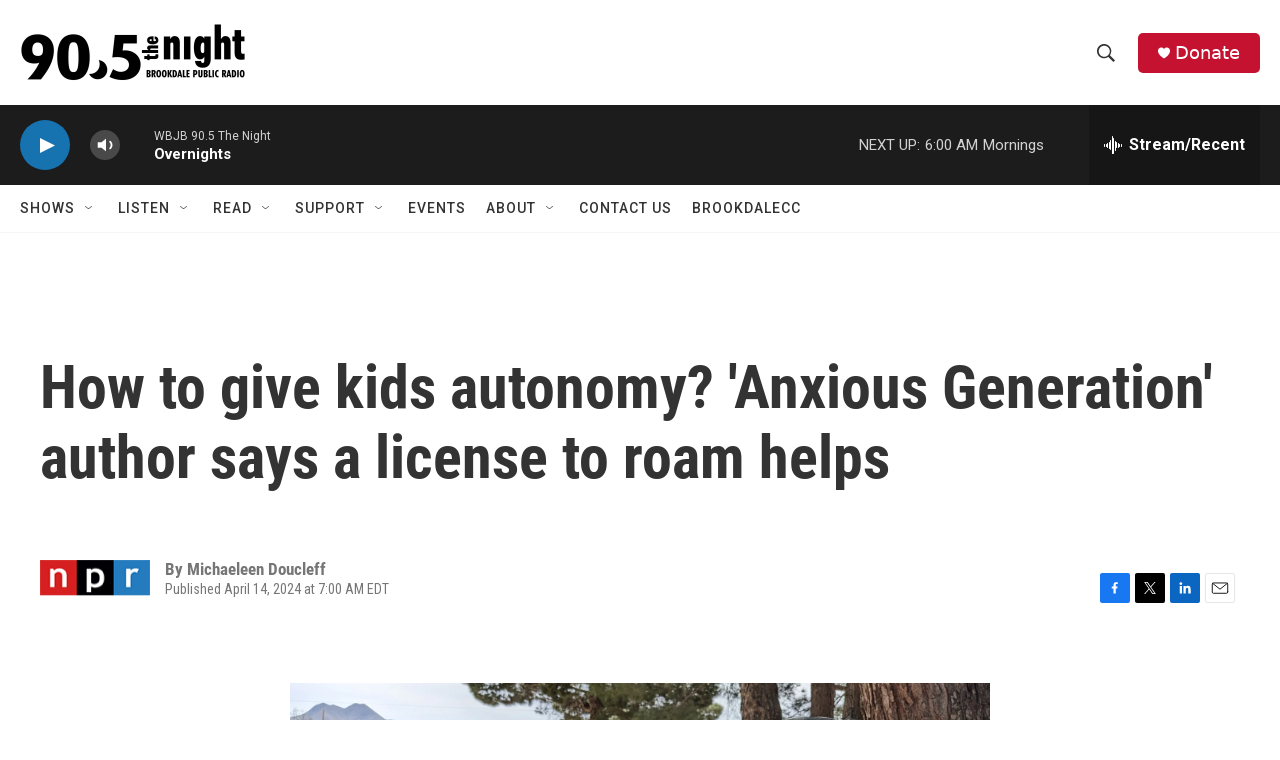

--- FILE ---
content_type: text/html
request_url: https://wbjb.net/www/hd1spin.html
body_size: 1563
content:
 <!DOCTYPE html><html lang="en"><head><meta http-equiv="Content-Type" content="text/html; charset=UTF-8"><link href="spin/spin.css" rel="stylesheet"><meta name="theme-color" content="#000000"><meta http-equiv="refresh" content="500"><script type="text/javascript" src="https://donate.nprstations.org/wbjb/files/wbjb/webform_goals/webform_goals.loader.js"></script>
</head><body class="public station"><div class="main-container"><div class="main wrapper clearfix"><div class="view-page"><div class="playlist-block onair"><div class="spins-chat current-playlist"><div id="public-spins-0" class="spins public-spins"><div class="wg-goal" style="display: none; width: 80%; margin: 0 auto; text-align: center; color:white;" data-gid="10"></div><table class="table table-striped table-bordered"><tbody><tr><td class="spin-time"><a>4:05 AM</a></td><td class="spin-art">    <div class="spin-art-container"><img src="https://coverartarchive.org/release/aab98a07-198c-4dcf-8103-81f491b91675/43525301500-250.jpg"> </div></td><td class="spin-text"><div class="spin"><span class="artist">Winterpills</span><br class="hidebr"> <span class="song">Lean In The Wind</span></div><div class="info"><span class="release">This Is How We Dance</span> <span class="parenthesis"><span class="released">2025</span></div></td></tr><tr><td class="spin-time"><a>4:01 AM</a></td><td class="spin-art">    <div class="spin-art-container"><img src="https://coverartarchive.org/release/d739ffe3-c654-45c0-9e1b-16584f597457/42991111176-250.jpg"> </div></td><td class="spin-text"><div class="spin"><span class="artist">Pigs On Corn feat. Randell Kirsch, Mike Kowalski & Ed Carter</span><br class="hidebr"> <span class="song">One Of These Things First</span></div><div class="info"><span class="release">A Nick Drake Tribute EP</span> <span class="parenthesis"><span class="released">2025</span></div></td></tr><tr><td class="spin-time"><a>3:57 AM</a></td><td class="spin-art">    <div class="spin-art-container"><img src=""> </div></td><td class="spin-text"><div class="spin"><span class="artist">Jackie Greene</span><br class="hidebr"> <span class="song">Till The Light Comes</span></div><div class="info"><span class="release">Till The Light Comes</span> <span class="parenthesis"><span class="released">2010</span></div></td></tr><tr><td class="spin-time"><a>3:53 AM</a></td><td class="spin-art">    <div class="spin-art-container"><img src="https://coverartarchive.org/release/fd90fb3b-7d78-4b4b-be5f-98ce685d308c/43775335342-250.jpg"> </div></td><td class="spin-text"><div class="spin"><span class="artist">Altin Gün</span><br class="hidebr"> <span class="song">Neredesin Sen</span></div><div class="info"><span class="release">Garip</span> <span class="parenthesis"><span class="released">2026</span></div></td></tr><tr><td class="spin-time"><a>3:50 AM</a></td><td class="spin-art">    <div class="spin-art-container"><img src="https://coverartarchive.org/release/51774e66-bbb3-4b6f-a2b1-5dbff7d5d7a4/20437534744-250.jpg"> </div></td><td class="spin-text"><div class="spin"><span class="artist">The Bluebells</span><br class="hidebr"> <span class="song">Cath</span></div><div class="info"><span class="release">Sisters</span> <span class="parenthesis"><span class="released">1984</span></div></td></tr><tr><td class="spin-time"><a>3:47 AM</a></td><td class="spin-art">    <div class="spin-art-container"><img src="https://coverartarchive.org/release/a962a296-9458-47b0-aa4d-c570c19d17b3/41982136462-250.jpg"> </div></td><td class="spin-text"><div class="spin"><span class="artist">Wolf Alice</span><br class="hidebr"> <span class="song">Passenger Seat</span></div><div class="info"><span class="release">The Clearing</span> <span class="parenthesis"><span class="released">2025</span></div></td></tr><tr><td class="spin-time"><a>3:43 AM</a></td><td class="spin-art">    <div class="spin-art-container"><img src="https://coverartarchive.org/release/0167d2f7-3b34-4a23-ba5d-6dffda00f212/38780630742-250.jpg"> </div></td><td class="spin-text"><div class="spin"><span class="artist">beabadoobee</span><br class="hidebr"> <span class="song">Beaches</span></div><div class="info"><span class="release">This Is How Tomorrow Moves</span> <span class="parenthesis"><span class="released">2024</span></div></td></tr><tr><td class="spin-time"><a>3:38 AM</a></td><td class="spin-art">    <div class="spin-art-container"><img src="https://coverartarchive.org/release/57c7c79a-3930-40cb-afe9-0d780f94b39d/43465054342-250.jpg"> </div></td><td class="spin-text"><div class="spin"><span class="artist">Will Dailey</span><br class="hidebr"> <span class="song">My Old Ride</span></div><div class="info"><span class="release">Boys Talking</span> <span class="parenthesis"><span class="released">2025</span></div></td></tr><tr><td class="spin-time"><a>3:33 AM</a></td><td class="spin-art">    <div class="spin-art-container"><img src="https://coverartarchive.org/release/fcbbc9d1-e696-4a89-9cfe-29d1f3431162/43606430835-250.jpg"> </div></td><td class="spin-text"><div class="spin"><span class="artist">Dogs In A Pile</span><br class="hidebr"> <span class="song">Nicolette</span></div><div class="info"><span class="release">Distroid</span> <span class="parenthesis"><span class="released">2025</span></div></td></tr><tr><td class="spin-time"><a>3:26 AM</a></td><td class="spin-art">    <div class="spin-art-container"><img src="https://coverartarchive.org/release/b4e4a161-27c4-4201-992d-ed113bc41eac/41675494231-250.jpg"> </div></td><td class="spin-text"><div class="spin"><span class="artist">Pulp</span><br class="hidebr"> <span class="song">Grown Ups</span></div><div class="info"><span class="release">More</span> <span class="parenthesis"><span class="released">2025</span></div></td></tr><tr><td class="spin-time"><a>3:23 AM</a></td><td class="spin-art">    <div class="spin-art-container"><img src="https://coverartarchive.org/release/ad9d7371-be6d-3006-b947-12cadd2bf619/2554561109-250.jpg"> </div></td><td class="spin-text"><div class="spin"><span class="artist">Gomez</span><br class="hidebr"> <span class="song">See the World</span></div><div class="info"><span class="release">How We Operate</span> <span class="parenthesis"><span class="released">2006</span></div></td></tr><tr><td class="spin-time"><a>3:19 AM</a></td><td class="spin-art">    <div class="spin-art-container"><img src="https://coverartarchive.org/release/e1dc057e-0754-41c7-baf3-4016015b86f6/43369771602-250.jpg"> </div></td><td class="spin-text"><div class="spin"><span class="artist">Kacey Musgraves</span><br class="hidebr"> <span class="song">If The World Burns Down</span></div><div class="info"><span class="release">Nobody Wants This Season 2: The Soundtrack</span> <span class="parenthesis"><span class="released">2025</span></div></td></tr></tbody></table></div></div></div></div></div></div></body></html>

--- FILE ---
content_type: text/html; charset=UTF-8
request_url: https://wbjb.net/www/hd1nowp.php
body_size: 22
content:
Brookdale Public Radio